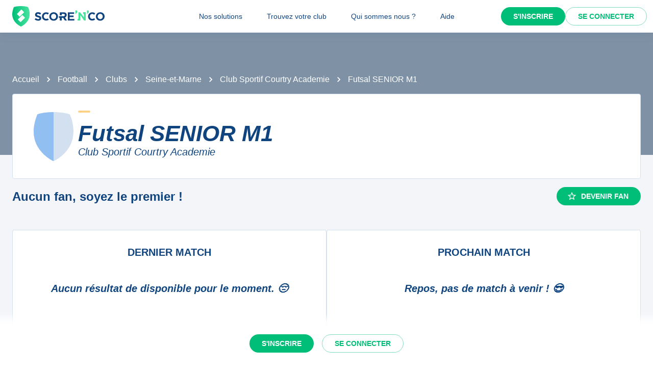

--- FILE ---
content_type: text/javascript;charset=utf-8
request_url: https://scorenco.com/_next/static/chunks/5794-1b7c5d482de5b4da.js
body_size: 9350
content:
!function(){try{var e="undefined"!=typeof window?window:"undefined"!=typeof global?global:"undefined"!=typeof self?self:{},t=(new e.Error).stack;t&&(e._sentryDebugIds=e._sentryDebugIds||{},e._sentryDebugIds[t]="c6cbce66-a66d-4117-9c5c-9d1b8981cb7d",e._sentryDebugIdIdentifier="sentry-dbid-c6cbce66-a66d-4117-9c5c-9d1b8981cb7d")}catch(e){}}();"use strict";(self.webpackChunk_N_E=self.webpackChunk_N_E||[]).push([[5794],{20250:function(e,t,r){var n=r(2784),o=r(14908),i=r(75384),l=r(70560),a=r(46697),s=r(44781),d=r(81681),u=r(54610),p=r(75596),c=r(99704),f=r(95434),m=r(52322);let b=e=>{let{classes:t,disableUnderline:r,startAdornment:n,endAdornment:o,size:l,hiddenLabel:a,multiline:s}=e,d={root:["root",!r&&"underline",n&&"adornedStart",o&&"adornedEnd","small"===l&&`size${(0,f.Z)(l)}`,a&&"hiddenLabel",s&&"multiline"],input:["input"]},u=(0,i.Z)(d,c._,t);return{...t,...u}},h=(0,s.ZP)(l.Ej,{shouldForwardProp:e=>(0,a.Z)(e)||"classes"===e,name:"MuiFilledInput",slot:"Root",overridesResolver:(e,t)=>{let{ownerState:r}=e;return[...(0,l.Gx)(e,t),!r.disableUnderline&&t.underline]}})((0,d.Z)(({theme:e})=>{let t="light"===e.palette.mode,r=t?"rgba(0, 0, 0, 0.06)":"rgba(255, 255, 255, 0.09)";return{position:"relative",backgroundColor:e.vars?e.vars.palette.FilledInput.bg:r,borderTopLeftRadius:(e.vars||e).shape.borderRadius,borderTopRightRadius:(e.vars||e).shape.borderRadius,transition:e.transitions.create("background-color",{duration:e.transitions.duration.shorter,easing:e.transitions.easing.easeOut}),"&:hover":{backgroundColor:e.vars?e.vars.palette.FilledInput.hoverBg:t?"rgba(0, 0, 0, 0.09)":"rgba(255, 255, 255, 0.13)","@media (hover: none)":{backgroundColor:e.vars?e.vars.palette.FilledInput.bg:r}},[`&.${c.Z.focused}`]:{backgroundColor:e.vars?e.vars.palette.FilledInput.bg:r},[`&.${c.Z.disabled}`]:{backgroundColor:e.vars?e.vars.palette.FilledInput.disabledBg:t?"rgba(0, 0, 0, 0.12)":"rgba(255, 255, 255, 0.12)"},variants:[{props:({ownerState:e})=>!e.disableUnderline,style:{"&::after":{left:0,bottom:0,content:'""',position:"absolute",right:0,transform:"scaleX(0)",transition:e.transitions.create("transform",{duration:e.transitions.duration.shorter,easing:e.transitions.easing.easeOut}),pointerEvents:"none"},[`&.${c.Z.focused}:after`]:{transform:"scaleX(1) translateX(0)"},[`&.${c.Z.error}`]:{"&::before, &::after":{borderBottomColor:(e.vars||e).palette.error.main}},"&::before":{borderBottom:`1px solid ${e.vars?`rgba(${e.vars.palette.common.onBackgroundChannel} / ${e.vars.opacity.inputUnderline})`:t?"rgba(0, 0, 0, 0.42)":"rgba(255, 255, 255, 0.7)"}`,left:0,bottom:0,content:'"\\00a0"',position:"absolute",right:0,transition:e.transitions.create("border-bottom-color",{duration:e.transitions.duration.shorter}),pointerEvents:"none"},[`&:hover:not(.${c.Z.disabled}, .${c.Z.error}):before`]:{borderBottom:`1px solid ${(e.vars||e).palette.text.primary}`},[`&.${c.Z.disabled}:before`]:{borderBottomStyle:"dotted"}}},...Object.entries(e.palette).filter((0,u.Z)()).map(([t])=>({props:{disableUnderline:!1,color:t},style:{"&::after":{borderBottom:`2px solid ${(e.vars||e).palette[t]?.main}`}}})),{props:({ownerState:e})=>e.startAdornment,style:{paddingLeft:12}},{props:({ownerState:e})=>e.endAdornment,style:{paddingRight:12}},{props:({ownerState:e})=>e.multiline,style:{padding:"25px 12px 8px"}},{props:({ownerState:e,size:t})=>e.multiline&&"small"===t,style:{paddingTop:21,paddingBottom:4}},{props:({ownerState:e})=>e.multiline&&e.hiddenLabel,style:{paddingTop:16,paddingBottom:17}},{props:({ownerState:e})=>e.multiline&&e.hiddenLabel&&"small"===e.size,style:{paddingTop:8,paddingBottom:9}}]}})),v=(0,s.ZP)(l.ni,{name:"MuiFilledInput",slot:"Input",overridesResolver:l._o})((0,d.Z)(({theme:e})=>({paddingTop:25,paddingRight:12,paddingBottom:8,paddingLeft:12,...!e.vars&&{"&:-webkit-autofill":{WebkitBoxShadow:"light"===e.palette.mode?null:"0 0 0 100px #266798 inset",WebkitTextFillColor:"light"===e.palette.mode?null:"#fff",caretColor:"light"===e.palette.mode?null:"#fff",borderTopLeftRadius:"inherit",borderTopRightRadius:"inherit"}},...e.vars&&{"&:-webkit-autofill":{borderTopLeftRadius:"inherit",borderTopRightRadius:"inherit"},[e.getColorSchemeSelector("dark")]:{"&:-webkit-autofill":{WebkitBoxShadow:"0 0 0 100px #266798 inset",WebkitTextFillColor:"#fff",caretColor:"#fff"}}},variants:[{props:{size:"small"},style:{paddingTop:21,paddingBottom:4}},{props:({ownerState:e})=>e.hiddenLabel,style:{paddingTop:16,paddingBottom:17}},{props:({ownerState:e})=>e.startAdornment,style:{paddingLeft:0}},{props:({ownerState:e})=>e.endAdornment,style:{paddingRight:0}},{props:({ownerState:e})=>e.hiddenLabel&&"small"===e.size,style:{paddingTop:8,paddingBottom:9}},{props:({ownerState:e})=>e.multiline,style:{paddingTop:0,paddingBottom:0,paddingLeft:0,paddingRight:0}}]}))),g=n.forwardRef(function(e,t){let r=(0,p.i)({props:e,name:"MuiFilledInput"}),{disableUnderline:n=!1,components:i={},componentsProps:a,fullWidth:s=!1,hiddenLabel:d,inputComponent:u="input",multiline:c=!1,slotProps:f,slots:g={},type:y="text",...Z}=r,x={...r,disableUnderline:n,fullWidth:s,inputComponent:u,multiline:c,type:y},w=b(r),S={root:{ownerState:x},input:{ownerState:x}},R=f??a?(0,o.Z)(S,f??a):S,C=g.root??i.Root??h,k=g.input??i.Input??v;return(0,m.jsx)(l.ZP,{slots:{root:C,input:k},slotProps:R,fullWidth:s,inputComponent:u,multiline:c,ref:t,type:y,...Z,classes:w})});g.muiName="Input",t.Z=g},99704:function(e,t,r){r.d(t,{_:function(){return i}});var n=r(32438),o=r(31975);function i(e){return(0,o.ZP)("MuiFilledInput",e)}let l={...r(51054).Z,...(0,n.Z)("MuiFilledInput",["root","underline","input","adornedStart","adornedEnd","sizeSmall","multiline","hiddenLabel"])};t.Z=l},67325:function(e,t,r){r.d(t,{Z:function(){return n}});function n({props:e,states:t,muiFormControl:r}){return t.reduce((t,n)=>(t[n]=e[n],r&&void 0===e[n]&&(t[n]=r[n]),t),{})}},86099:function(e,t,r){var n=r(2784),o=r(75384),i=r(14908),l=r(70560),a=r(46697),s=r(44781),d=r(81681),u=r(54610),p=r(75596),c=r(33705),f=r(52322);let m=e=>{let{classes:t,disableUnderline:r}=e,n=(0,o.Z)({root:["root",!r&&"underline"],input:["input"]},c.l,t);return{...t,...n}},b=(0,s.ZP)(l.Ej,{shouldForwardProp:e=>(0,a.Z)(e)||"classes"===e,name:"MuiInput",slot:"Root",overridesResolver:(e,t)=>{let{ownerState:r}=e;return[...(0,l.Gx)(e,t),!r.disableUnderline&&t.underline]}})((0,d.Z)(({theme:e})=>{let t="light"===e.palette.mode?"rgba(0, 0, 0, 0.42)":"rgba(255, 255, 255, 0.7)";return e.vars&&(t=`rgba(${e.vars.palette.common.onBackgroundChannel} / ${e.vars.opacity.inputUnderline})`),{position:"relative",variants:[{props:({ownerState:e})=>e.formControl,style:{"label + &":{marginTop:16}}},{props:({ownerState:e})=>!e.disableUnderline,style:{"&::after":{left:0,bottom:0,content:'""',position:"absolute",right:0,transform:"scaleX(0)",transition:e.transitions.create("transform",{duration:e.transitions.duration.shorter,easing:e.transitions.easing.easeOut}),pointerEvents:"none"},[`&.${c.Z.focused}:after`]:{transform:"scaleX(1) translateX(0)"},[`&.${c.Z.error}`]:{"&::before, &::after":{borderBottomColor:(e.vars||e).palette.error.main}},"&::before":{borderBottom:`1px solid ${t}`,left:0,bottom:0,content:'"\\00a0"',position:"absolute",right:0,transition:e.transitions.create("border-bottom-color",{duration:e.transitions.duration.shorter}),pointerEvents:"none"},[`&:hover:not(.${c.Z.disabled}, .${c.Z.error}):before`]:{borderBottom:`2px solid ${(e.vars||e).palette.text.primary}`,"@media (hover: none)":{borderBottom:`1px solid ${t}`}},[`&.${c.Z.disabled}:before`]:{borderBottomStyle:"dotted"}}},...Object.entries(e.palette).filter((0,u.Z)()).map(([t])=>({props:{color:t,disableUnderline:!1},style:{"&::after":{borderBottom:`2px solid ${(e.vars||e).palette[t].main}`}}}))]}})),h=(0,s.ZP)(l.ni,{name:"MuiInput",slot:"Input",overridesResolver:l._o})({}),v=n.forwardRef(function(e,t){let r=(0,p.i)({props:e,name:"MuiInput"}),{disableUnderline:n=!1,components:o={},componentsProps:a,fullWidth:s=!1,inputComponent:d="input",multiline:u=!1,slotProps:c,slots:v={},type:g="text",...y}=r,Z=m(r),x={root:{ownerState:{disableUnderline:n}}},w=c??a?(0,i.Z)(c??a,x):x,S=v.root??o.Root??b,R=v.input??o.Input??h;return(0,f.jsx)(l.ZP,{slots:{root:S,input:R},slotProps:w,fullWidth:s,inputComponent:d,multiline:u,ref:t,type:g,...y,classes:Z})});v.muiName="Input",t.Z=v},33705:function(e,t,r){r.d(t,{l:function(){return i}});var n=r(32438),o=r(31975);function i(e){return(0,o.ZP)("MuiInput",e)}let l={...r(51054).Z,...(0,n.Z)("MuiInput",["root","underline","input"])};t.Z=l},70560:function(e,t,r){r.d(t,{ni:function(){return A},Ej:function(){return j},ZP:function(){return z},_o:function(){return B},Gx:function(){return M}});var n,o=r(37917),i=r(2784),l=r(40489),a=r(75384),s=r(65242),d=r(17702),u=r(39509),p=r(98230),c=r(41209),f=r(52322);function m(e){return parseInt(e,10)||0}let b={visibility:"hidden",position:"absolute",overflow:"hidden",height:0,top:0,left:0,transform:"translateZ(0)"};function h(e){return function(e){for(let t in e)return!1;return!0}(e)||0===e.outerHeightStyle&&!e.overflowing}let v=i.forwardRef(function(e,t){let{onChange:r,maxRows:n,minRows:o=1,style:l,value:a,...v}=e,{current:g}=i.useRef(null!=a),y=i.useRef(null),Z=(0,s.Z)(t,y),x=i.useRef(null),w=i.useRef(null),S=i.useCallback(()=>{let t=y.current,r=w.current;if(!t||!r)return;let i=(0,d.Z)(t).getComputedStyle(t);if("0px"===i.width)return{outerHeightStyle:0,overflowing:!1};r.style.width=i.width,r.value=t.value||e.placeholder||"x","\n"===r.value.slice(-1)&&(r.value+=" ");let l=i.boxSizing,a=m(i.paddingBottom)+m(i.paddingTop),s=m(i.borderBottomWidth)+m(i.borderTopWidth),u=r.scrollHeight;r.value="x";let p=r.scrollHeight,c=u;return o&&(c=Math.max(Number(o)*p,c)),n&&(c=Math.min(Number(n)*p,c)),{outerHeightStyle:(c=Math.max(c,p))+("border-box"===l?a+s:0),overflowing:1>=Math.abs(c-u)}},[n,o,e.placeholder]),R=(0,u.Z)(()=>{let e=y.current,t=S();if(!e||!t||h(t))return!1;let r=t.outerHeightStyle;return null!=x.current&&x.current!==r}),C=i.useCallback(()=>{let e=y.current,t=S();if(!e||!t||h(t))return;let r=t.outerHeightStyle;x.current!==r&&(x.current=r,e.style.height=`${r}px`),e.style.overflow=t.overflowing?"hidden":""},[S]),k=i.useRef(-1);return(0,p.Z)(()=>{let e;let t=(0,c.Z)(C),r=y?.current;if(!r)return;let n=(0,d.Z)(r);return n.addEventListener("resize",t),"undefined"!=typeof ResizeObserver&&(e=new ResizeObserver(()=>{R()&&(e.unobserve(r),cancelAnimationFrame(k.current),C(),k.current=requestAnimationFrame(()=>{e.observe(r)}))})).observe(r),()=>{t.clear(),cancelAnimationFrame(k.current),n.removeEventListener("resize",t),e&&e.disconnect()}},[S,C,R]),(0,p.Z)(()=>{C()}),(0,f.jsxs)(i.Fragment,{children:[(0,f.jsx)("textarea",{value:a,onChange:e=>{g||C(),r&&r(e)},ref:Z,rows:o,style:l,...v}),(0,f.jsx)("textarea",{"aria-hidden":!0,className:e.className,readOnly:!0,ref:w,tabIndex:-1,style:{...b,...l,paddingTop:0,paddingBottom:0}})]})});var g=r(57597),y=r(67325),Z=r(37488),x=r(45395),w=r(44781),S=r(98517),R=r(81681),C=r(75596),k=r(95434),I=r(36892),P=r(5531),$=r(28188),O=r(51054);let M=(e,t)=>{let{ownerState:r}=e;return[t.root,r.formControl&&t.formControl,r.startAdornment&&t.adornedStart,r.endAdornment&&t.adornedEnd,r.error&&t.error,"small"===r.size&&t.sizeSmall,r.multiline&&t.multiline,r.color&&t[`color${(0,k.Z)(r.color)}`],r.fullWidth&&t.fullWidth,r.hiddenLabel&&t.hiddenLabel]},B=(e,t)=>{let{ownerState:r}=e;return[t.input,"small"===r.size&&t.inputSizeSmall,r.multiline&&t.inputMultiline,"search"===r.type&&t.inputTypeSearch,r.startAdornment&&t.inputAdornedStart,r.endAdornment&&t.inputAdornedEnd,r.hiddenLabel&&t.inputHiddenLabel]},F=e=>{let{classes:t,color:r,disabled:n,error:o,endAdornment:i,focused:l,formControl:s,fullWidth:d,hiddenLabel:u,multiline:p,readOnly:c,size:f,startAdornment:m,type:b}=e,h={root:["root",`color${(0,k.Z)(r)}`,n&&"disabled",o&&"error",d&&"fullWidth",l&&"focused",s&&"formControl",f&&"medium"!==f&&`size${(0,k.Z)(f)}`,p&&"multiline",m&&"adornedStart",i&&"adornedEnd",u&&"hiddenLabel",c&&"readOnly"],input:["input",n&&"disabled","search"===b&&"inputTypeSearch",p&&"inputMultiline","small"===f&&"inputSizeSmall",u&&"inputHiddenLabel",m&&"inputAdornedStart",i&&"inputAdornedEnd",c&&"readOnly"]};return(0,a.Z)(h,O.u,t)},j=(0,w.ZP)("div",{name:"MuiInputBase",slot:"Root",overridesResolver:M})((0,R.Z)(({theme:e})=>({...e.typography.body1,color:(e.vars||e).palette.text.primary,lineHeight:"1.4375em",boxSizing:"border-box",position:"relative",cursor:"text",display:"inline-flex",alignItems:"center",[`&.${O.Z.disabled}`]:{color:(e.vars||e).palette.text.disabled,cursor:"default"},variants:[{props:({ownerState:e})=>e.multiline,style:{padding:"4px 0 5px"}},{props:({ownerState:e,size:t})=>e.multiline&&"small"===t,style:{paddingTop:1}},{props:({ownerState:e})=>e.fullWidth,style:{width:"100%"}}]}))),A=(0,w.ZP)("input",{name:"MuiInputBase",slot:"Input",overridesResolver:B})((0,R.Z)(({theme:e})=>{let t="light"===e.palette.mode,r={color:"currentColor",...e.vars?{opacity:e.vars.opacity.inputPlaceholder}:{opacity:t?.42:.5},transition:e.transitions.create("opacity",{duration:e.transitions.duration.shorter})},n={opacity:"0 !important"},o=e.vars?{opacity:e.vars.opacity.inputPlaceholder}:{opacity:t?.42:.5};return{font:"inherit",letterSpacing:"inherit",color:"currentColor",padding:"4px 0 5px",border:0,boxSizing:"content-box",background:"none",height:"1.4375em",margin:0,WebkitTapHighlightColor:"transparent",display:"block",minWidth:0,width:"100%","&::-webkit-input-placeholder":r,"&::-moz-placeholder":r,"&::-ms-input-placeholder":r,"&:focus":{outline:0},"&:invalid":{boxShadow:"none"},"&::-webkit-search-decoration":{WebkitAppearance:"none"},[`label[data-shrink=false] + .${O.Z.formControl} &`]:{"&::-webkit-input-placeholder":n,"&::-moz-placeholder":n,"&::-ms-input-placeholder":n,"&:focus::-webkit-input-placeholder":o,"&:focus::-moz-placeholder":o,"&:focus::-ms-input-placeholder":o},[`&.${O.Z.disabled}`]:{opacity:1,WebkitTextFillColor:(e.vars||e).palette.text.disabled},variants:[{props:({ownerState:e})=>!e.disableInjectingGlobalStyles,style:{animationName:"mui-auto-fill-cancel",animationDuration:"10ms","&:-webkit-autofill":{animationDuration:"5000s",animationName:"mui-auto-fill"}}},{props:{size:"small"},style:{paddingTop:1}},{props:({ownerState:e})=>e.multiline,style:{height:"auto",resize:"none",padding:0,paddingTop:0}},{props:{type:"search"},style:{MozAppearance:"textfield"}}]}})),E=(0,S.zY)({"@keyframes mui-auto-fill":{from:{display:"block"}},"@keyframes mui-auto-fill-cancel":{from:{display:"block"}}});var z=i.forwardRef(function(e,t){let r=(0,C.i)({props:e,name:"MuiInputBase"}),{"aria-describedby":a,autoComplete:s,autoFocus:d,className:u,color:p,components:c={},componentsProps:m={},defaultValue:b,disabled:h,disableInjectingGlobalStyles:w,endAdornment:S,error:R,fullWidth:k=!1,id:O,inputComponent:M="input",inputProps:B={},inputRef:z,margin:N,maxRows:L,minRows:W,multiline:T=!1,name:D,onBlur:H,onChange:_,onClick:U,onFocus:q,onKeyDown:K,onKeyUp:X,placeholder:G,readOnly:V,renderSuffix:Y,rows:J,size:Q,slotProps:ee={},slots:et={},startAdornment:er,type:en="text",value:eo,...ei}=r,el=null!=B.value?B.value:eo,{current:ea}=i.useRef(null!=el),es=i.useRef(),ed=i.useCallback(e=>{},[]),eu=(0,I.Z)(es,z,B.ref,ed),[ep,ec]=i.useState(!1),ef=(0,x.Z)(),em=(0,y.Z)({props:r,muiFormControl:ef,states:["color","disabled","error","hiddenLabel","size","required","filled"]});em.focused=ef?ef.focused:ep,i.useEffect(()=>{!ef&&h&&ep&&(ec(!1),H&&H())},[ef,h,ep,H]);let eb=ef&&ef.onFilled,eh=ef&&ef.onEmpty,ev=i.useCallback(e=>{(0,$.vd)(e)?eb&&eb():eh&&eh()},[eb,eh]);(0,P.Z)(()=>{ea&&ev({value:el})},[el,ev,ea]),i.useEffect(()=>{ev(es.current)},[]);let eg=M,ey=B;T&&"input"===eg&&(ey=J?{type:void 0,minRows:J,maxRows:J,...ey}:{type:void 0,maxRows:L,minRows:W,...ey},eg=v),i.useEffect(()=>{ef&&ef.setAdornedStart(!!er)},[ef,er]);let eZ={...r,color:em.color||"primary",disabled:em.disabled,endAdornment:S,error:em.error,focused:em.focused,formControl:ef,fullWidth:k,hiddenLabel:em.hiddenLabel,multiline:T,size:em.size,startAdornment:er,type:en},ex=F(eZ),ew=et.root||c.Root||j,eS=ee.root||m.root||{},eR=et.input||c.Input||A;return ey={...ey,...ee.input??m.input},(0,f.jsxs)(i.Fragment,{children:[!w&&"function"==typeof E&&(n||(n=(0,f.jsx)(E,{}))),(0,f.jsxs)(ew,{...eS,ref:t,onClick:e=>{es.current&&e.currentTarget===e.target&&es.current.focus(),U&&U(e)},...ei,...!(0,g.Z)(ew)&&{ownerState:{...eZ,...eS.ownerState}},className:(0,l.Z)(ex.root,eS.className,u,V&&"MuiInputBase-readOnly"),children:[er,(0,f.jsx)(Z.Z.Provider,{value:null,children:(0,f.jsx)(eR,{"aria-invalid":em.error,"aria-describedby":a,autoComplete:s,autoFocus:d,defaultValue:b,disabled:em.disabled,id:O,onAnimationStart:e=>{ev("mui-auto-fill-cancel"===e.animationName?es.current:{value:"x"})},name:D,placeholder:G,readOnly:V,required:em.required,rows:J,value:el,onKeyDown:K,onKeyUp:X,type:en,...ey,...!(0,g.Z)(eR)&&{as:eg,ownerState:{...eZ,...ey.ownerState}},ref:eu,className:(0,l.Z)(ex.input,ey.className,V&&"MuiInputBase-readOnly"),onBlur:e=>{H&&H(e),B.onBlur&&B.onBlur(e),ef&&ef.onBlur?ef.onBlur(e):ec(!1)},onChange:(e,...t)=>{if(!ea){let t=e.target||es.current;if(null==t)throw Error((0,o.Z)(1));ev({value:t.value})}B.onChange&&B.onChange(e,...t),_&&_(e,...t)},onFocus:e=>{q&&q(e),B.onFocus&&B.onFocus(e),ef&&ef.onFocus?ef.onFocus(e):ec(!0)}})}),S,Y?Y({...em,startAdornment:er}):null]})]})})},51054:function(e,t,r){r.d(t,{u:function(){return i}});var n=r(32438),o=r(31975);function i(e){return(0,o.ZP)("MuiInputBase",e)}let l=(0,n.Z)("MuiInputBase",["root","formControl","focused","disabled","adornedStart","adornedEnd","error","sizeSmall","multiline","colorSecondary","fullWidth","hiddenLabel","readOnly","input","inputSizeSmall","inputMultiline","inputTypeSearch","inputAdornedStart","inputAdornedEnd","inputHiddenLabel"]);t.Z=l},28188:function(e,t,r){function n(e){return null!=e&&!(Array.isArray(e)&&0===e.length)}function o(e,t=!1){return e&&(n(e.value)&&""!==e.value||t&&n(e.defaultValue)&&""!==e.defaultValue)}function i(e){return e.startAdornment}r.d(t,{B7:function(){return i},vd:function(){return o}})},6999:function(e,t,r){r.d(t,{Z:function(){return R}});var n,o=r(2784),i=r(75384),l=r(46697),a=r(44781),s=r(81681),d=r(52322);let u=(0,a.ZP)("fieldset",{name:"MuiNotchedOutlined",shouldForwardProp:l.Z})({textAlign:"left",position:"absolute",bottom:0,right:0,top:-5,left:0,margin:0,padding:"0 8px",pointerEvents:"none",borderRadius:"inherit",borderStyle:"solid",borderWidth:1,overflow:"hidden",minWidth:"0%"}),p=(0,a.ZP)("legend",{name:"MuiNotchedOutlined",shouldForwardProp:l.Z})((0,s.Z)(({theme:e})=>({float:"unset",width:"auto",overflow:"hidden",variants:[{props:({ownerState:e})=>!e.withLabel,style:{padding:0,lineHeight:"11px",transition:e.transitions.create("width",{duration:150,easing:e.transitions.easing.easeOut})}},{props:({ownerState:e})=>e.withLabel,style:{display:"block",padding:0,height:11,fontSize:"0.75em",visibility:"hidden",maxWidth:.01,transition:e.transitions.create("max-width",{duration:50,easing:e.transitions.easing.easeOut}),whiteSpace:"nowrap","& > span":{paddingLeft:5,paddingRight:5,display:"inline-block",opacity:0,visibility:"visible"}}},{props:({ownerState:e})=>e.withLabel&&e.notched,style:{maxWidth:"100%",transition:e.transitions.create("max-width",{duration:100,easing:e.transitions.easing.easeOut,delay:50})}}]})));var c=r(45395),f=r(67325),m=r(54610),b=r(75596),h=r(31231),v=r(70560),g=r(91070);let y=e=>{let{classes:t}=e,r=(0,i.Z)({root:["root"],notchedOutline:["notchedOutline"],input:["input"]},h.e,t);return{...t,...r}},Z=(0,a.ZP)(v.Ej,{shouldForwardProp:e=>(0,l.Z)(e)||"classes"===e,name:"MuiOutlinedInput",slot:"Root",overridesResolver:v.Gx})((0,s.Z)(({theme:e})=>{let t="light"===e.palette.mode?"rgba(0, 0, 0, 0.23)":"rgba(255, 255, 255, 0.23)";return{position:"relative",borderRadius:(e.vars||e).shape.borderRadius,[`&:hover .${h.Z.notchedOutline}`]:{borderColor:(e.vars||e).palette.text.primary},"@media (hover: none)":{[`&:hover .${h.Z.notchedOutline}`]:{borderColor:e.vars?`rgba(${e.vars.palette.common.onBackgroundChannel} / 0.23)`:t}},[`&.${h.Z.focused} .${h.Z.notchedOutline}`]:{borderWidth:2},variants:[...Object.entries(e.palette).filter((0,m.Z)()).map(([t])=>({props:{color:t},style:{[`&.${h.Z.focused} .${h.Z.notchedOutline}`]:{borderColor:(e.vars||e).palette[t].main}}})),{props:{},style:{[`&.${h.Z.error} .${h.Z.notchedOutline}`]:{borderColor:(e.vars||e).palette.error.main},[`&.${h.Z.disabled} .${h.Z.notchedOutline}`]:{borderColor:(e.vars||e).palette.action.disabled}}},{props:({ownerState:e})=>e.startAdornment,style:{paddingLeft:14}},{props:({ownerState:e})=>e.endAdornment,style:{paddingRight:14}},{props:({ownerState:e})=>e.multiline,style:{padding:"16.5px 14px"}},{props:({ownerState:e,size:t})=>e.multiline&&"small"===t,style:{padding:"8.5px 14px"}}]}})),x=(0,a.ZP)(function(e){let{children:t,classes:r,className:o,label:i,notched:l,...a}=e,s=null!=i&&""!==i,c={...e,notched:l,withLabel:s};return(0,d.jsx)(u,{"aria-hidden":!0,className:o,ownerState:c,...a,children:(0,d.jsx)(p,{ownerState:c,children:s?(0,d.jsx)("span",{children:i}):n||(n=(0,d.jsx)("span",{className:"notranslate","aria-hidden":!0,children:"​"}))})})},{name:"MuiOutlinedInput",slot:"NotchedOutline",overridesResolver:(e,t)=>t.notchedOutline})((0,s.Z)(({theme:e})=>{let t="light"===e.palette.mode?"rgba(0, 0, 0, 0.23)":"rgba(255, 255, 255, 0.23)";return{borderColor:e.vars?`rgba(${e.vars.palette.common.onBackgroundChannel} / 0.23)`:t}})),w=(0,a.ZP)(v.ni,{name:"MuiOutlinedInput",slot:"Input",overridesResolver:v._o})((0,s.Z)(({theme:e})=>({padding:"16.5px 14px",...!e.vars&&{"&:-webkit-autofill":{WebkitBoxShadow:"light"===e.palette.mode?null:"0 0 0 100px #266798 inset",WebkitTextFillColor:"light"===e.palette.mode?null:"#fff",caretColor:"light"===e.palette.mode?null:"#fff",borderRadius:"inherit"}},...e.vars&&{"&:-webkit-autofill":{borderRadius:"inherit"},[e.getColorSchemeSelector("dark")]:{"&:-webkit-autofill":{WebkitBoxShadow:"0 0 0 100px #266798 inset",WebkitTextFillColor:"#fff",caretColor:"#fff"}}},variants:[{props:{size:"small"},style:{padding:"8.5px 14px"}},{props:({ownerState:e})=>e.multiline,style:{padding:0}},{props:({ownerState:e})=>e.startAdornment,style:{paddingLeft:0}},{props:({ownerState:e})=>e.endAdornment,style:{paddingRight:0}}]}))),S=o.forwardRef(function(e,t){let r=(0,b.i)({props:e,name:"MuiOutlinedInput"}),{components:n={},fullWidth:i=!1,inputComponent:l="input",label:a,multiline:s=!1,notched:u,slots:p={},slotProps:m={},type:h="text",...S}=r,R=y(r),C=(0,c.Z)(),k=(0,f.Z)({props:r,muiFormControl:C,states:["color","disabled","error","focused","hiddenLabel","size","required"]}),I={...r,color:k.color||"primary",disabled:k.disabled,error:k.error,focused:k.focused,formControl:C,fullWidth:i,hiddenLabel:k.hiddenLabel,multiline:s,size:k.size,type:h},P=p.root??n.Root??Z,$=p.input??n.Input??w,[O,M]=(0,g.Z)("notchedOutline",{elementType:x,className:R.notchedOutline,shouldForwardComponentProp:!0,ownerState:I,externalForwardedProps:{slots:p,slotProps:m},additionalProps:{label:null!=a&&""!==a&&k.required?(0,d.jsxs)(o.Fragment,{children:[a," ","*"]}):a}});return(0,d.jsx)(v.ZP,{slots:{root:P,input:$},slotProps:m,renderSuffix:e=>(0,d.jsx)(O,{...M,notched:void 0!==u?u:!!(e.startAdornment||e.filled||e.focused)}),fullWidth:i,inputComponent:l,multiline:s,ref:t,type:h,...S,classes:{...R,notchedOutline:null}})});S.muiName="Input";var R=S},31231:function(e,t,r){r.d(t,{e:function(){return i}});var n=r(32438),o=r(31975);function i(e){return(0,o.ZP)("MuiOutlinedInput",e)}let l={...r(51054).Z,...(0,n.Z)("MuiOutlinedInput",["root","notchedOutline","input"])};t.Z=l},15794:function(e,t,r){r.d(t,{Z:function(){return J}});var n,o=r(2784),i=r(40489),l=r(14908),a=r(75384),s=r(56212),d=r(37917),u=r(6780),p=r(71718),c=r(95434),f=r(35877),m=r(32438),b=r(31975);function h(e){return(0,b.ZP)("MuiNativeSelect",e)}let v=(0,m.Z)("MuiNativeSelect",["root","select","multiple","filled","outlined","standard","disabled","icon","iconOpen","iconFilled","iconOutlined","iconStandard","nativeInput","error"]);var g=r(44781),y=r(46697),Z=r(52322);let x=e=>{let{classes:t,variant:r,disabled:n,multiple:o,open:i,error:l}=e,s={select:["select",r,n&&"disabled",o&&"multiple",l&&"error"],icon:["icon",`icon${(0,c.Z)(r)}`,i&&"iconOpen",n&&"disabled"]};return(0,a.Z)(s,h,t)},w=(0,g.ZP)("select",{name:"MuiNativeSelect"})(({theme:e})=>({MozAppearance:"none",WebkitAppearance:"none",userSelect:"none",borderRadius:0,cursor:"pointer","&:focus":{borderRadius:0},[`&.${v.disabled}`]:{cursor:"default"},"&[multiple]":{height:"auto"},"&:not([multiple]) option, &:not([multiple]) optgroup":{backgroundColor:(e.vars||e).palette.background.paper},variants:[{props:({ownerState:e})=>"filled"!==e.variant&&"outlined"!==e.variant,style:{"&&&":{paddingRight:24,minWidth:16}}},{props:{variant:"filled"},style:{"&&&":{paddingRight:32}}},{props:{variant:"outlined"},style:{borderRadius:(e.vars||e).shape.borderRadius,"&:focus":{borderRadius:(e.vars||e).shape.borderRadius},"&&&":{paddingRight:32}}}]})),S=(0,g.ZP)(w,{name:"MuiNativeSelect",slot:"Select",shouldForwardProp:y.Z,overridesResolver:(e,t)=>{let{ownerState:r}=e;return[t.select,t[r.variant],r.error&&t.error,{[`&.${v.multiple}`]:t.multiple}]}})({}),R=(0,g.ZP)("svg",{name:"MuiNativeSelect"})(({theme:e})=>({position:"absolute",right:0,top:"calc(50% - .5em)",pointerEvents:"none",color:(e.vars||e).palette.action.active,[`&.${v.disabled}`]:{color:(e.vars||e).palette.action.disabled},variants:[{props:({ownerState:e})=>e.open,style:{transform:"rotate(180deg)"}},{props:{variant:"filled"},style:{right:7}},{props:{variant:"outlined"},style:{right:7}}]})),C=(0,g.ZP)(R,{name:"MuiNativeSelect",slot:"Icon",overridesResolver:(e,t)=>{let{ownerState:r}=e;return[t.icon,r.variant&&t[`icon${(0,c.Z)(r.variant)}`],r.open&&t.iconOpen]}})({}),k=o.forwardRef(function(e,t){let{className:r,disabled:n,error:l,IconComponent:a,inputRef:s,variant:d="standard",...u}=e,p={...e,disabled:n,variant:d,error:l},c=x(p);return(0,Z.jsxs)(o.Fragment,{children:[(0,Z.jsx)(S,{ownerState:p,className:(0,i.Z)(c.select,r),disabled:n,ref:s||t,...u}),e.multiple?null:(0,Z.jsx)(C,{as:a,ownerState:p,className:c.icon})]})});var I=r(28188),P=r(64676),$=r(36892),O=r(9115);function M(e){return(0,b.ZP)("MuiSelect",e)}let B=(0,m.Z)("MuiSelect",["root","select","multiple","filled","outlined","standard","disabled","focused","icon","iconOpen","iconFilled","iconOutlined","iconStandard","nativeInput","error"]),F=(0,g.ZP)(w,{name:"MuiSelect",slot:"Select",overridesResolver:(e,t)=>{let{ownerState:r}=e;return[{[`&.${B.select}`]:t.select},{[`&.${B.select}`]:t[r.variant]},{[`&.${B.error}`]:t.error},{[`&.${B.multiple}`]:t.multiple}]}})({[`&.${B.select}`]:{height:"auto",minHeight:"1.4375em",textOverflow:"ellipsis",whiteSpace:"nowrap",overflow:"hidden"}}),j=(0,g.ZP)(R,{name:"MuiSelect",slot:"Icon",overridesResolver:(e,t)=>{let{ownerState:r}=e;return[t.icon,r.variant&&t[`icon${(0,c.Z)(r.variant)}`],r.open&&t.iconOpen]}})({}),A=(0,g.ZP)("input",{shouldForwardProp:e=>(0,P.Z)(e)&&"classes"!==e,name:"MuiSelect",slot:"NativeInput",overridesResolver:(e,t)=>t.nativeInput})({bottom:0,left:0,position:"absolute",opacity:0,pointerEvents:"none",width:"100%",boxSizing:"border-box"});function E(e,t){return"object"==typeof t&&null!==t?e===t:String(e)===String(t)}let z=e=>{let{classes:t,variant:r,disabled:n,multiple:o,open:i,error:l}=e,s={select:["select",r,n&&"disabled",o&&"multiple",l&&"error"],icon:["icon",`icon${(0,c.Z)(r)}`,i&&"iconOpen",n&&"disabled"],nativeInput:["nativeInput"]};return(0,a.Z)(s,M,t)},N=o.forwardRef(function(e,t){var r;let l,a,s;let{"aria-describedby":c,"aria-label":m,autoFocus:b,autoWidth:h,children:v,className:g,defaultOpen:y,defaultValue:x,disabled:w,displayEmpty:S,error:R=!1,IconComponent:C,inputRef:k,labelId:P,MenuProps:M={},multiple:B,name:N,onBlur:L,onChange:W,onClose:T,onFocus:D,onOpen:H,open:_,readOnly:U,renderValue:q,required:K,SelectDisplayProps:X={},tabIndex:G,type:V,value:Y,variant:J="standard",...Q}=e,[ee,et]=(0,O.Z)({controlled:Y,default:x,name:"Select"}),[er,en]=(0,O.Z)({controlled:_,default:y,name:"Select"}),eo=o.useRef(null),ei=o.useRef(null),[el,ea]=o.useState(null),{current:es}=o.useRef(null!=_),[ed,eu]=o.useState(),ep=(0,$.Z)(t,k),ec=o.useCallback(e=>{ei.current=e,e&&ea(e)},[]),ef=el?.parentNode;o.useImperativeHandle(ep,()=>({focus:()=>{ei.current.focus()},node:eo.current,value:ee}),[ee]),o.useEffect(()=>{y&&er&&el&&!es&&(eu(h?null:ef.clientWidth),ei.current.focus())},[el,h]),o.useEffect(()=>{b&&ei.current.focus()},[b]),o.useEffect(()=>{if(!P)return;let e=(0,p.Z)(ei.current).getElementById(P);if(e){let t=()=>{getSelection().isCollapsed&&ei.current.focus()};return e.addEventListener("click",t),()=>{e.removeEventListener("click",t)}}},[P]);let em=(e,t)=>{e?H&&H(t):T&&T(t),es||(eu(h?null:ef.clientWidth),en(e))},eb=o.Children.toArray(v),eh=e=>t=>{let r;if(t.currentTarget.hasAttribute("tabindex")){if(B){r=Array.isArray(ee)?ee.slice():[];let t=ee.indexOf(e.props.value);-1===t?r.push(e.props.value):r.splice(t,1)}else r=e.props.value;if(e.props.onClick&&e.props.onClick(t),ee!==r&&(et(r),W)){let n=t.nativeEvent||t,o=new n.constructor(n.type,n);Object.defineProperty(o,"target",{writable:!0,value:{value:r,name:N}}),W(o,e)}B||em(!1,t)}},ev=null!==el&&er;delete Q["aria-invalid"];let eg=[],ey=!1;((0,I.vd)({value:ee})||S)&&(q?l=q(ee):ey=!0);let eZ=eb.map(e=>{let t;if(!o.isValidElement(e))return null;if(B){if(!Array.isArray(ee))throw Error((0,d.Z)(2));(t=ee.some(t=>E(t,e.props.value)))&&ey&&eg.push(e.props.children)}else(t=E(ee,e.props.value))&&ey&&(a=e.props.children);return o.cloneElement(e,{"aria-selected":t?"true":"false",onClick:eh(e),onKeyUp:t=>{" "===t.key&&t.preventDefault(),e.props.onKeyUp&&e.props.onKeyUp(t)},role:"option",selected:t,value:void 0,"data-value":e.props.value})});ey&&(l=B?0===eg.length?null:eg.reduce((e,t,r)=>(e.push(t),r<eg.length-1&&e.push(", "),e),[]):a);let ex=ed;!h&&es&&el&&(ex=ef.clientWidth),s=void 0!==G?G:w?null:0;let ew=X.id||(N?`mui-component-select-${N}`:void 0),eS={...e,variant:J,value:ee,open:ev,error:R},eR=z(eS),eC={...M.PaperProps,...M.slotProps?.paper},ek=(0,u.Z)();return(0,Z.jsxs)(o.Fragment,{children:[(0,Z.jsx)(F,{as:"div",ref:ec,tabIndex:s,role:"combobox","aria-controls":ev?ek:void 0,"aria-disabled":w?"true":void 0,"aria-expanded":ev?"true":"false","aria-haspopup":"listbox","aria-label":m,"aria-labelledby":[P,ew].filter(Boolean).join(" ")||void 0,"aria-describedby":c,"aria-required":K?"true":void 0,"aria-invalid":R?"true":void 0,onKeyDown:e=>{!U&&[" ","ArrowUp","ArrowDown","Enter"].includes(e.key)&&(e.preventDefault(),em(!0,e))},onMouseDown:w||U?null:e=>{0===e.button&&(e.preventDefault(),ei.current.focus(),em(!0,e))},onBlur:e=>{!ev&&L&&(Object.defineProperty(e,"target",{writable:!0,value:{value:ee,name:N}}),L(e))},onFocus:D,...X,ownerState:eS,className:(0,i.Z)(X.className,eR.select,g),id:ew,children:null!=(r=l)&&("string"!=typeof r||r.trim())?l:n||(n=(0,Z.jsx)("span",{className:"notranslate","aria-hidden":!0,children:"​"}))}),(0,Z.jsx)(A,{"aria-invalid":R,value:Array.isArray(ee)?ee.join(","):ee,name:N,ref:eo,"aria-hidden":!0,onChange:e=>{let t=eb.find(t=>t.props.value===e.target.value);void 0!==t&&(et(t.props.value),W&&W(e,t))},tabIndex:-1,disabled:w,className:eR.nativeInput,autoFocus:b,required:K,...Q,ownerState:eS}),(0,Z.jsx)(j,{as:C,className:eR.icon,ownerState:eS}),(0,Z.jsx)(f.Z,{id:`menu-${N||""}`,anchorEl:ef,open:ev,onClose:e=>{em(!1,e)},anchorOrigin:{vertical:"bottom",horizontal:"center"},transformOrigin:{vertical:"top",horizontal:"center"},...M,slotProps:{...M.slotProps,list:{"aria-labelledby":P,role:"listbox","aria-multiselectable":B?"true":void 0,disableListWrap:!0,id:ek,...M.MenuListProps},paper:{...eC,style:{minWidth:ex,...null!=eC?eC.style:null}}},children:eZ})]})});var L=r(67325),W=r(45395),T=r(72379),D=r(86099),H=r(20250),_=r(6999),U=r(75596);let q=e=>{let{classes:t}=e,r=(0,a.Z)({root:["root"]},M,t);return{...t,...r}},K={name:"MuiSelect",overridesResolver:(e,t)=>t.root,shouldForwardProp:e=>(0,y.Z)(e)&&"variant"!==e,slot:"Root"},X=(0,g.ZP)(D.Z,K)(""),G=(0,g.ZP)(_.Z,K)(""),V=(0,g.ZP)(H.Z,K)(""),Y=o.forwardRef(function(e,t){let r=(0,U.i)({name:"MuiSelect",props:e}),{autoWidth:n=!1,children:a,classes:d={},className:u,defaultOpen:p=!1,displayEmpty:c=!1,IconComponent:f=T.Z,id:m,input:b,inputProps:h,label:v,labelId:g,MenuProps:y,multiple:x=!1,native:w=!1,onClose:S,onOpen:R,open:C,renderValue:I,SelectDisplayProps:P,variant:O="outlined",...M}=r,B=w?k:N,F=(0,W.Z)(),j=(0,L.Z)({props:r,muiFormControl:F,states:["variant","error"]}),A=j.variant||O,E={...r,variant:A,classes:d},z=q(E),{root:D,...H}=z,_=b||({standard:(0,Z.jsx)(X,{ownerState:E}),outlined:(0,Z.jsx)(G,{label:v,ownerState:E}),filled:(0,Z.jsx)(V,{ownerState:E})})[A],K=(0,$.Z)(t,(0,s.Z)(_));return(0,Z.jsx)(o.Fragment,{children:o.cloneElement(_,{inputComponent:B,inputProps:{children:a,error:j.error,IconComponent:f,variant:A,type:void 0,multiple:x,...w?{id:m}:{autoWidth:n,defaultOpen:p,displayEmpty:c,labelId:g,MenuProps:y,onClose:S,onOpen:R,open:C,renderValue:I,SelectDisplayProps:{id:m,...P}},...h,classes:h?(0,l.Z)(H,h.classes):H,...b?b.props.inputProps:{}},...(x&&w||c)&&"outlined"===A?{notched:!0}:{},ref:K,className:(0,i.Z)(_.props.className,u,z.root),...!b&&{variant:A},...M})})});Y.muiName="Select";var J=Y},72379:function(e,t,r){r(2784);var n=r(65792),o=r(52322);t.Z=(0,n.Z)((0,o.jsx)("path",{d:"M7 10l5 5 5-5z"}),"ArrowDropDown")}}]);
//# sourceMappingURL=5794-1b7c5d482de5b4da.js.map